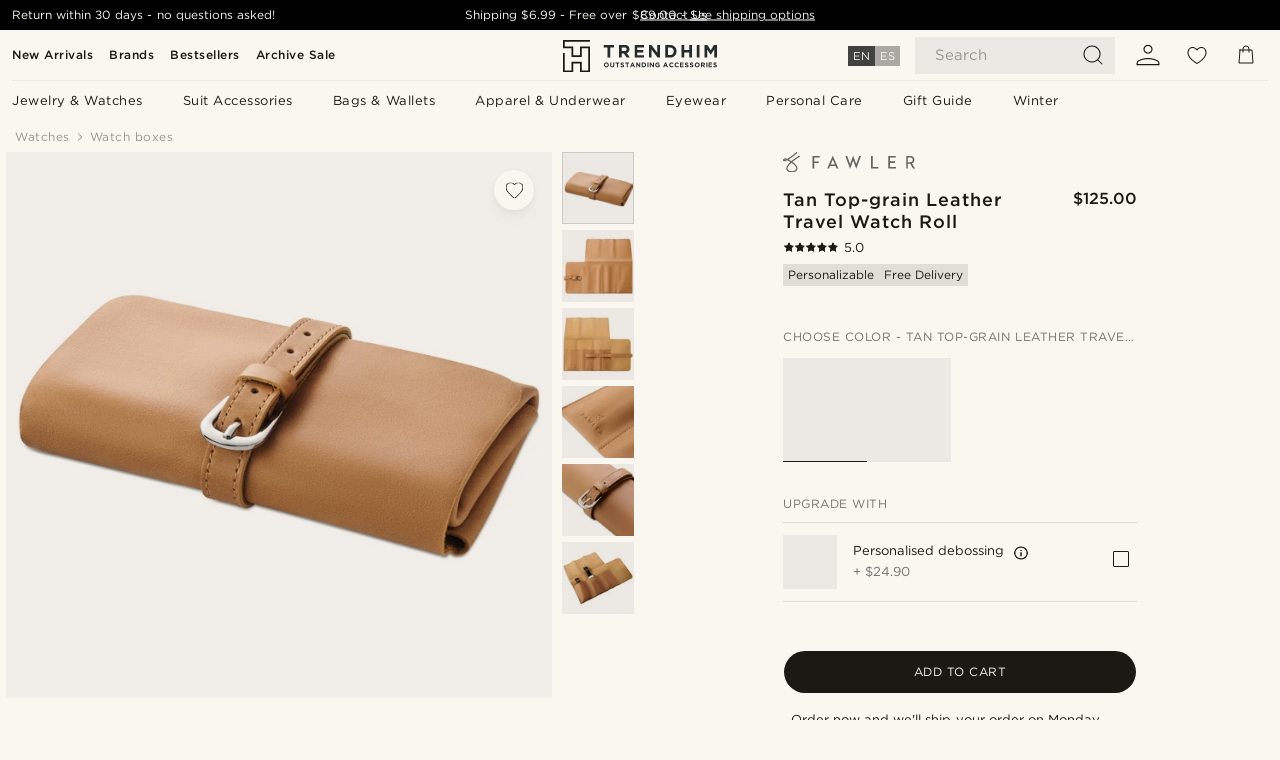

--- FILE ---
content_type: text/html; charset=utf-8
request_url: https://www.google.com/recaptcha/api2/aframe
body_size: 268
content:
<!DOCTYPE HTML><html><head><meta http-equiv="content-type" content="text/html; charset=UTF-8"></head><body><script nonce="0119Uy-WJS7u3Z-EVH0mRA">/** Anti-fraud and anti-abuse applications only. See google.com/recaptcha */ try{var clients={'sodar':'https://pagead2.googlesyndication.com/pagead/sodar?'};window.addEventListener("message",function(a){try{if(a.source===window.parent){var b=JSON.parse(a.data);var c=clients[b['id']];if(c){var d=document.createElement('img');d.src=c+b['params']+'&rc='+(localStorage.getItem("rc::a")?sessionStorage.getItem("rc::b"):"");window.document.body.appendChild(d);sessionStorage.setItem("rc::e",parseInt(sessionStorage.getItem("rc::e")||0)+1);localStorage.setItem("rc::h",'1768730580353');}}}catch(b){}});window.parent.postMessage("_grecaptcha_ready", "*");}catch(b){}</script></body></html>

--- FILE ---
content_type: text/css
request_url: https://www.trendhim.com/_next/static/css/ea42cb78d9948aa4.css
body_size: 6802
content:
.styles_wrapper__C7yXI{width:100%;color:var(--text-color);display:flex;flex-direction:column;justify-content:center;gap:6px;flex-shrink:0}@media(min-width:480px){.styles_wrapper__C7yXI{max-width:340px}}.styles_label__944ek{width:-webkit-fit-content;width:-moz-fit-content;width:fit-content}.styles_title__b7WzA{color:inherit;text-transform:unset;font-weight:600}.styles_text__Elt6D,.styles_text__Elt6D *{color:inherit}.styles_chips__OgnkQ{display:flex;flex-wrap:wrap;gap:6px;color:inherit}.styles_chip__Vo988{color:inherit;align-items:center;justify-content:center;background-color:rgba(21,26,28,.3);border:1px solid rgba(115,113,87,.4);border-radius:24px;display:flex;text-align:center;padding:11px 18px;font-weight:500;white-space:nowrap;-webkit-backdrop-filter:blur(5px);backdrop-filter:blur(5px);text-transform:uppercase;font-size:12px;letter-spacing:.5px;line-height:12px;cursor:pointer;transition:all .5s ease-in-out}.styles_chip__Vo988:hover{-webkit-backdrop-filter:blur(7px);backdrop-filter:blur(7px);background-color:rgba(21,26,28,.32)}.AccordionListBlock_trendhimClubAccordion__uJBPb h2{font-size:26px;font-weight:600;line-height:125%}.AccordionListBlock_trendhimClubAccordion__uJBPb div>label>p{font-weight:700!important;font-size:18px;color:var(--black);font-style:normal;line-height:125%}.AccordionListBlock_trendhimClubFaqSvg__xKQQ6{width:auto;height:24px;position:relative;bottom:-2px;fill:var(--black)}.AccordionListBlock_isInModal__CzVch{flex-direction:row!important;height:auto!important}.styles_activeCampaign__W_msF{display:flex;flex-direction:column;margin-bottom:34px;padding:0 12px;width:100%}@media(min-width:900px){.styles_activeCampaign__W_msF{padding:0;margin-bottom:24px}}.styles_activeCampaign__W_msF div{display:flex}.styles_activeCampaign__W_msF .styles_title__ghNdx{margin-bottom:12px}.styles_activeCampaign__W_msF .styles_title__ghNdx .styles_status__Lc99T{margin-right:6px}.styles_activeCampaign__W_msF .styles_title__ghNdx h1,.styles_activeCampaign__W_msF .styles_title__ghNdx h2,.styles_activeCampaign__W_msF .styles_title__ghNdx h3,.styles_activeCampaign__W_msF .styles_title__ghNdx h4,.styles_activeCampaign__W_msF .styles_title__ghNdx h5,.styles_activeCampaign__W_msF .styles_title__ghNdx h6,.styles_activeCampaign__W_msF .styles_title__ghNdx p{color:var(--neutral-500);font-size:12px;font-style:normal;padding-bottom:0;font-weight:400;line-height:100%;letter-spacing:.5px;text-transform:uppercase}.styles_activeCampaign__W_msF .styles_content__yeFZB{border:1px solid var(--neutral-200)}.styles_activeCampaign__W_msF .styles_content__yeFZB>p{display:flex;min-height:62px;box-sizing:border-box;justify-content:center;align-items:center;gap:10px}@media(min-width:900px){.styles_activeCampaign__W_msF .styles_content__yeFZB>p{min-height:75px}}.styles_activeCampaign__W_msF .styles_content__yeFZB .styles_highlightText__EZQJD{background-color:var(--neutral-100);color:var(--black);font-size:13px;font-style:normal;min-width:84px;word-break:break-word;padding:4px 8px;font-weight:700;line-height:140%;text-align:center}@media(min-width:900px){.styles_activeCampaign__W_msF .styles_content__yeFZB .styles_highlightText__EZQJD{font-size:14px}}.styles_activeCampaign__W_msF .styles_content__yeFZB .styles_description__uAyEQ{display:flex;align-items:center;overflow:hidden;color:var(--neutral-500);text-overflow:ellipsis;font-size:12px;font-style:normal;padding:18px 12px;font-weight:400;line-height:140%}@media(min-width:900px){.styles_activeCampaign__W_msF .styles_content__yeFZB .styles_description__uAyEQ{font-size:13px}}.styles_activeCampaign__W_msF .styles_content__yeFZB .styles_description__uAyEQ :last-child{padding-bottom:0}.CategoryListBlock_categoryListBlock__Y3aW9{display:flex;flex-direction:column;width:100%;padding-top:30px;margin-bottom:30px;background:var(--neutral-200)}@media(min-width:1024px){.CategoryListBlock_categoryListBlock__Y3aW9{padding-top:50px;padding-bottom:20px}}.CategoryListBlock_categoryListBlockRedesign__6yc3X{padding:60px 18px}.CategoryListBlock_categoryListBlockRedesign__6yc3X h1,.CategoryListBlock_categoryListBlockRedesign__6yc3X h2,.CategoryListBlock_categoryListBlockRedesign__6yc3X h3,.CategoryListBlock_categoryListBlockRedesign__6yc3X h4,.CategoryListBlock_categoryListBlockRedesign__6yc3X h5{font-size:26px;font-weight:700;line-height:125%}.styles_clubSignup__a7_i4{position:relative;width:100%;height:-webkit-max-content;height:max-content;bottom:0;margin-bottom:0;padding:0;display:flex;flex-direction:column!important;gap:0}@media(min-width:1024px){.styles_clubSignup__a7_i4{gap:24px}}.styles_clubSignup__a7_i4 span{display:flex!important;flex-direction:column!important;gap:12px!important}.styles_clubSignup__a7_i4 p{padding-bottom:0;color:var(--white)}.styles_clubSignup__a7_i4 p *{color:var(--white)}.Title_titleWrapper__84Ts7 h1,.Title_titleWrapper__84Ts7 h2,.Title_titleWrapper__84Ts7 h3,.Title_titleWrapper__84Ts7 h4{color:var(--neutral-800);word-wrap:break-word}.Title_titleWrapper__84Ts7.Title_bold__6peuF h1,.Title_titleWrapper__84Ts7.Title_bold__6peuF h2,.Title_titleWrapper__84Ts7.Title_bold__6peuF h3,.Title_titleWrapper__84Ts7.Title_bold__6peuF h4{font-weight:700}.Title_titleWrapper__84Ts7 h4{letter-spacing:.5px;margin:20px 0 0;font-size:1.25rem;line-height:1.2;padding:0 0 10px;text-align:center;text-transform:uppercase}.Title_titleWrapper__84Ts7 .Title_subtitle__95YNn{color:var(--neutral);line-height:1.4}.LeadMagnetSuccess_leadMagnetSuccess__JTnNO{text-align:center}.LeadMagnetSuccess_leadMagnetSuccess__JTnNO h1{font-weight:400;margin-bottom:15px}.LeadMagnetSuccess_leadMagnetSuccess__JTnNO .LeadMagnetSuccess_thumbsIcon__qxlrl{display:inline-block;margin-bottom:10px}.LeadMagnetSuccess_leadMagnetSuccess__JTnNO .LeadMagnetSuccess_successMsg__GvYNm{font-size:1.25rem;margin-bottom:15px}.Image_imageWrapper__3cwUV{width:100%;display:flex;flex-direction:column;align-items:center}.Image_imageWrapper__3cwUV a{color:var(--primary);text-decoration:underline}.Image_imageWrapper__3cwUV a:hover{color:var(--primary-700)}.Info_brand__M3FBt{line-height:15px;max-height:36px;height:auto;max-width:132px;min-width:75px;width:auto;display:none}.Info_brand__M3FBt img{display:inline-block;max-height:inherit;width:auto;height:inherit;max-width:inherit;vertical-align:top;opacity:.75}@media(min-width:900px){.Info_brand__M3FBt{display:block}}.Info_outOfStock__35Xlk{margin-bottom:20px}.Info_rating__4JsCk{margin-bottom:10px}.Info_chips__Lkmd_{position:static!important}.Info_mobileIndented__MQBqi{padding:0 12px}@media(min-width:900px){.Info_mobileIndented__MQBqi{padding:0}}.Info_accordions__hUFb5{border-bottom:1px solid var(--neutral-200)}.Info_addToCartWrapper__Y1gCg{padding:0 10px;align-self:center}@media(min-width:900px){.Info_addToCartWrapper__Y1gCg{padding:0}}.Info_addToCartWrapper__Y1gCg.Info_sizeSelector__QQVXT .Info_sizeSelectorButton__fTk0e{border-top-left-radius:6px;border-bottom-left-radius:6px}.Info_addToCartWrapper__Y1gCg.Info_sizeSelector__QQVXT .Info_buyButton__22Oab{border-top-right-radius:6px;border-bottom-right-radius:6px}.Info_addToCartWrapper__Y1gCg:not(.Info_sizeSelector__QQVXT) .Info_buyButton__22Oab{border-radius:6px}.Video_loading__DdGO8{position:absolute;top:0;left:0;width:100%;height:100%;z-index:1;background-color:var(--neutral-200);display:flex;justify-content:center;align-items:center}.Video_loading__DdGO8:after{--progressRootBorderWidth:3px;--progressRootSize:100px;--progressRootColor:#ccc;content:"";display:block;border-width:var(--progressRootBorderWidth);border-style:solid;border-top-color:rgba(0,0,0,0);border-left-color:var(--progressRootColor);border-right-color:var(--progressRootColor);border-bottom-color:var(--progressRootColor);width:var(--progressRootSize);height:var(--progressRootSize);border-radius:50%;animation:Video_loading__DdGO8 .75s linear infinite}.Video_productNames__IgiD0{padding-bottom:5px;color:var(--neutral);font-size:12px;padding-right:5px;padding-left:5px}@media(min-width:768px){.Video_productNames__IgiD0{padding-right:20px;padding-left:20px}}.Video_videoWrapper__62i9_{position:relative;width:100%;margin-bottom:15px}@media(min-width:480px){.Video_videoWrapper__62i9_{margin-bottom:20px}}.Video_videoWrapper__62i9_ a{color:var(--primary);text-decoration:underline}.Video_videoWrapper__62i9_ iframe{position:absolute;top:0;left:0;width:100%;height:100%}.Video_videoWrapper__62i9_ .Video_innerPadding__DI3cU{position:relative;padding-bottom:56.25%}.Video_videoWrapper__62i9_ .Video_videoWrapOuter__vIF0U{background-color:var(--neutral-200)}.Video_videoWrapper__62i9_ .Video_desktop__C1jg5{display:none!important}@media(min-width:768px){.Video_videoWrapper__62i9_ .Video_desktop__C1jg5{display:block!important}.Video_videoWrapper__62i9_ .Video_mobile__SuJNs{display:none!important}}.Video_videoWrapper__62i9_.Video_column__FZnTT{max-width:750px}.Video_videoWrapper__62i9_.Video_fullWidth__RzPwU{max-width:1200px;width:100%}.Video_videoWrapper__62i9_.Video_fullWidth__RzPwU .Video_imageCaptions__tMPmM,.Video_videoWrapper__62i9_.Video_fullWidth__RzPwU .Video_productNames__IgiD0{margin:0 auto;max-width:750px}.Video_videoWrapper__62i9_.Video_isInjection__VoJnV,.Video_videoWrapper__62i9_.Video_isInjection__VoJnV *{height:100%;width:auto}.Video_videoWrapper__62i9_ .Video_fullScreen__laViU .Video_videoWrapOuter__vIF0U,.Video_videoWrapper__62i9_.Video_fillContainer__s__h4 .Video_videoWrapOuter__vIF0U{position:relative;overflow:hidden}.Video_videoWrapper__62i9_ .Video_fullScreen__laViU .Video_videoWrapOuter__vIF0U.Video_top__p4FX_ .Video_videoWrapInner__pbBV2,.Video_videoWrapper__62i9_.Video_fillContainer__s__h4 .Video_videoWrapOuter__vIF0U.Video_top__p4FX_ .Video_videoWrapInner__pbBV2{position:absolute;top:0;left:0}.Video_videoWrapper__62i9_ .Video_fullScreen__laViU .Video_videoWrapOuter__vIF0U.Video_bottom__o1pes .Video_videoWrapInner__pbBV2,.Video_videoWrapper__62i9_.Video_fillContainer__s__h4 .Video_videoWrapOuter__vIF0U.Video_bottom__o1pes .Video_videoWrapInner__pbBV2{position:absolute;bottom:0;left:0}.Video_videoWrapper__62i9_ .Video_fullScreen__laViU .Video_videoWrapOuter__vIF0U.Video_center__Z9g8H,.Video_videoWrapper__62i9_.Video_fillContainer__s__h4 .Video_videoWrapOuter__vIF0U.Video_center__Z9g8H{display:flex;justify-content:center;align-items:center}.Video_videoWrapper__62i9_.Video_fillContainer__s__h4 .Video_videoWrapOuter__vIF0U .Video_videoWrapInner__pbBV2{width:100%!important;height:100%!important}.Video_videoWrapper__62i9_.Video_fullScreen__laViU .Video_videoWrapOuter__vIF0U .Video_videoWrapInner__pbBV2{width:inherit!important;height:inherit!important}.Video_videoWrapper__62i9_.Video_fullScreen__laViU .Video_imageCaption__qhCOP,.Video_videoWrapper__62i9_.Video_fullScreen__laViU .Video_productNames__IgiD0{margin:0 auto;max-width:750px}.Video_videoInfo__z2twJ{margin-top:-1px;padding-top:5px;width:100%;text-align:center;font-size:15px}.Video_videoInfo__z2twJ.Video_withCaption__1XvAN{background-color:var(--neutral-200)}.Video_videoInfo__z2twJ .Video_videoCaption__CdEzo{padding-top:5px;color:var(--neutral);padding-right:5px;padding-left:5px}@media(min-width:768px){.Video_videoInfo__z2twJ .Video_videoCaption__CdEzo{padding-right:0;padding-left:0}}@keyframes Video_loading__DdGO8{to{transform:rotate(1turn)}}.Horizontal_exitZoom__QwXkh{display:flex;position:fixed;top:6px;right:56px;margin-top:4px;z-index:1001;cursor:pointer;background-color:var(--white);filter:opacity(.75);border-radius:24px;padding:8.5px 8px 9px;box-shadow:2px 2px 5px rgba(0,0,0,.15);margin-left:8px;border:none}.Horizontal_exitZoom__QwXkh:hover{filter:opacity(1)}.Horizontal_horizontalSliderRoot__M6ULV{position:relative;overflow:hidden;max-height:586px;width:100%;opacity:1;transform:none}.Horizontal_horizontalSliderRoot__M6ULV.Horizontal_autoHeight__CILTs{max-height:unset}.Horizontal_horizontalSliderRoot__M6ULV.Horizontal_fullscreen__LUT5y{width:100vw;height:100vh;height:-webkit-fill-available;background:var(--white);position:fixed;z-index:9000;top:0;bottom:0;left:0;right:0;max-height:unset}.Horizontal_horizontalSliderRoot__M6ULV.Horizontal_swipe__P_9IQ{animation:Horizontal_slide-up-opacity__kce2t cubic-bezier(.4,0,.2,1) forwards;animation-duration:.5s}@keyframes Horizontal_slide-up-opacity__kce2t{0%{transform:translateY(0);opacity:1}to{transform:translateY(-100%);opacity:0}}.Horizontal_closeButton__YMiLJ{border:none;margin:0;overflow:visible;color:inherit;font:inherit;line-height:normal;-webkit-font-smoothing:inherit;-moz-osx-font-smoothing:inherit;-webkit-appearance:none;position:absolute;top:10px;right:10px;background-color:var(--white);filter:opacity(.75);border-radius:24px;padding:13px;height:40px;width:40px;box-shadow:2px 2px 5px rgba(0,0,0,.15)}.Horizontal_closeButton__YMiLJ:hover{filter:opacity(1)}.Horizontal_closeButton__YMiLJ>svg{width:14px;height:14px}.Horizontal_closeButton__YMiLJ>svg:hover{transform:scale(1.2);transition-duration:.05s}.Horizontal_zoomWrapper__VlOfE{z-index:1;position:absolute;right:0;padding:8px 7px;bottom:0}.Horizontal_zoomWrapper__VlOfE.Horizontal_bottom__nvuh_{bottom:50px}.Horizontal_zoomWrapper__VlOfE .Horizontal_zoomInButton__1k_ZC{border:none;margin:0;width:auto;overflow:visible;color:inherit;font:inherit;line-height:normal;-webkit-font-smoothing:inherit;-moz-osx-font-smoothing:inherit;-webkit-appearance:none;position:absolute;right:5px;bottom:0;background:rgba(0,0,0,0);padding:10px}.Horizontal_zoomWrapper__VlOfE .Horizontal_zoomInButton__1k_ZC>svg{fill:var(--neutral);width:24px;height:24px;vertical-align:bottom}@media(min-width:900px){.Horizontal_zoomWrapper__VlOfE .Horizontal_zoomInButton__1k_ZC{padding:7px;bottom:5px}}.SliderControls_button__vR85E{position:absolute;top:50%;transform:translateY(-50%);padding:15px;border:none;background:none}@media(min-width:900px){.SliderControls_button__vR85E{display:none}}.SliderControls_button__vR85E.SliderControls_next__8hgIj{right:6px}.SliderControls_button__vR85E.SliderControls_prev__AlBqZ{left:6px}.SliderControls_button__vR85E.SliderControls_fullscreen__wQB3X{position:fixed;z-index:9010}.SliderControls_icon__Do4Va{width:14px;height:14px;display:block;fill:var(--neutral-400)}.SliderProgress_progress__JYRv4{display:flex;position:absolute;left:0;bottom:0;right:0}.SliderProgress_progress__JYRv4.SliderProgress_fullscreen__IVbkY{position:fixed;z-index:9010}@media(min-width:900px){.SliderProgress_progress__JYRv4{display:none}}.SliderProgress_progressItem__snpo9{opacity:0;transition:opacity .3s;background:var(--neutral-400);height:2px;flex:1 1}.SliderProgress_progressItem__snpo9.SliderProgress_active__Rnw_c{opacity:1}.SliderOverlay_actions__AiviC{position:absolute;bottom:18px;right:18px;display:flex;flex-direction:column}@media(min-width:900px){.SliderOverlay_actions__AiviC{top:18px;bottom:auto}}.SliderOverlay_actions__AiviC.SliderOverlay_hidden__7SGiM{opacity:0;pointer-events:none}@media(min-width:900px){.SliderOverlay_actions__AiviC.SliderOverlay_hidden__7SGiM{opacity:1;pointer-events:all}}.SliderOverlay_action__Crg8c{width:40px;height:40px;margin-top:6px;border-radius:50%;background:var(--white);border:none;display:flex;justify-content:center;align-items:center;cursor:pointer;filter:drop-shadow(0 1px 2px rgba(177,176,170,.1)) drop-shadow(0 4px 4px rgba(177,176,170,.09)) drop-shadow(0 9px 5px rgba(177,176,170,.05)) drop-shadow(0 16px 6px rgba(177,176,170,.01)) drop-shadow(0 25px 7px rgba(177,176,170,0))}.SliderOverlay_action__Crg8c:first-child{margin-top:0}.SliderOverlay_action__Crg8c svg{width:17px;height:17px;display:block;fill:var(--black)}@media(min-width:900px){.SliderOverlay_action__Crg8c.SliderOverlay_play__u7Aop{display:none}}.SliderOverlay_action__Crg8c.SliderOverlay_play__u7Aop svg{margin-left:3px}.SliderOverlay_action__Crg8c>.SliderOverlay_wishlistButton__fOs3V{--neutral-700:var(--black)}.SliderOverlay_action__Crg8c>.SliderOverlay_wishlistButton__fOs3V>div>svg{stroke-width:2rem;margin-top:1px;width:17px;height:17px}.SliderOverlay_brand__03B1n{position:absolute;top:18px;right:18px;max-height:36px;height:auto;max-width:132px;min-width:75px;width:auto;line-height:13px;display:flex;justify-content:flex-end}@media(min-width:900px){.SliderOverlay_brand__03B1n{display:block}}.SliderOverlay_brand__03B1n img{display:inline-block;max-height:inherit;width:auto;height:inherit;max-width:inherit;opacity:.75;vertical-align:top}@media(min-width:900px){.SliderOverlay_brand__03B1n img{width:inherit}.SliderOverlay_brand__03B1n{display:none}}.VerticalSlider_button__C58Qw{display:flex;align-items:center;justify-content:center;background:rgba(236,235,227,.3);border:none;width:100%;height:27px;opacity:.9;position:absolute;z-index:1;-webkit-backdrop-filter:blur(2px);backdrop-filter:blur(2px)}.VerticalSlider_button__C58Qw svg{width:15px;height:unset;transform:rotate(90deg)}.VerticalSlider_button__C58Qw.VerticalSlider_up__sNGQM{top:0}.VerticalSlider_button__C58Qw.VerticalSlider_up__sNGQM svg{transform:rotate(-90deg)}.VerticalSlider_button__C58Qw.VerticalSlider_down__1wgSR{bottom:0}.VerticalSlider_button__C58Qw:disabled{opacity:0}.VerticalSlider_wrapper__8HxnT{display:none;position:absolute;right:0;top:0;bottom:0;width:72px;overflow:hidden}@media(min-width:900px){.VerticalSlider_wrapper__8HxnT{display:block}}.VerticalSlider_wrapper__8HxnT.VerticalSlider_fullscreen__Qz1bK{position:fixed;left:6px;top:6px;right:auto;z-index:9010}.VerticalSlider_wrapper__8HxnT.VerticalSlider_fullscreen__Qz1bK .VerticalSlider_thumbnail__o_1ap{background-color:var(--neutral-200)}.VerticalSlider_video___gcp8 img{mix-blend-mode:multiply}.VerticalSlider_video___gcp8 path{fill:var(--white)}.VerticalSlider_thumbnail__o_1ap{width:72px;height:72px;overflow:hidden;border:none;margin-bottom:6px;position:relative;background-color:var(--neutral-100)}.VerticalSlider_thumbnail__o_1ap *>img{mix-blend-mode:multiply}.VerticalSlider_thumbnail__o_1ap.VerticalSlider_active__uhLQ0{border:1px solid var(--neutral-300)}.VerticalSlider_thumbnail__o_1ap.VerticalSlider_active__uhLQ0:after{content:"";position:absolute;inset:0;border:1px solid var(--white)}.VerticalSlider_thumbnail__o_1ap:last-child{margin-bottom:0}.VerticalSlider_track__Ysg2U{transition:transform .45s cubic-bezier(.215,.61,.355,1)}.ProductSliders_wrapper__GeUpw{position:relative;background:var(--white);top:unset;gap:0;grid-gap:0}@media(min-width:900px){.ProductSliders_wrapper__GeUpw{padding-right:82px}}.ProductSliders_wrapper__GeUpw.ProductSliders_fullscreen__XEjXT{z-index:1000}.ProductSliders_slider__c44mi{position:relative}.ProductSliders_horizontal__ofoZo{max-height:unset;-webkit-user-select:none;user-select:none}.ProductSliders_horizontal__ofoZo ul li button{border-radius:24px!important;margin:0 0 0 6px;box-shadow:2px 2px 5px rgba(0,0,0,.15);background:var(--white)!important;padding:6px;height:42px;width:42px;box-sizing:border-box}.ProductSliders_horizontal__ofoZo ul li button svg{height:18px;width:18px}@media(min-width:900px){.ProductSliders_horizontal__ofoZo>div{display:none}}.ProductSliders_vertical__HpSaY{position:relative}.ProductSliders_vertical__HpSaY ul>li>span{background:none;border:1px solid var(--neutral-300);height:auto;inset:0}.ProductSliders_vertical__HpSaY ul>li>span:after{content:"";position:absolute;inset:0;border:1px solid var(--white)}.ProductSliders_vertical__HpSaY>button{position:absolute;opacity:1;transition:opacity .3s}.ProductSliders_vertical__HpSaY>button:disabled{opacity:0}.ProductSliders_vertical__HpSaY>button:first-child{top:0}.ProductSliders_vertical__HpSaY>button:last-child{bottom:0}.MediaGalleryBanner_mediaGalleryBanner__A_CK3{margin-bottom:5px;max-height:146px;overflow:hidden}@media(min-width:768px){.MediaGalleryBanner_mediaGalleryBanner__A_CK3{max-height:177px}}.MediaGalleryBanner_mediaGalleryBanner__A_CK3 img{max-height:inherit;object-fit:cover;object-position:left center}.MediaGalleryBanner_mediaGalleryBanner__A_CK3 .MediaGalleryBanner_pointer__OvUhh{cursor:pointer}.MediaGalleryBanner_mediaGalleryBanner__A_CK3 button{all:unset;max-height:inherit;width:100%}.MediaGalleryBanner_mediaGalleryBanner__A_CK3 div,.MediaGalleryBanner_mediaGalleryBanner__A_CK3 picture,.MediaGalleryBanner_mediaGalleryBanner__A_CK3 span{margin:0;max-height:inherit}.MediaGalleryBannerCard_mediaGalleryBannerCard__qds2s{min-width:165px;max-height:404px;height:100%;cursor:unset}@media(min-width:480px){.MediaGalleryBannerCard_mediaGalleryBannerCard__qds2s,.MediaGalleryBannerCard_mediaGalleryBannerCard__qds2s *{min-width:192px}}.MediaGalleryBannerCard_mediaGalleryBannerCard__qds2s .MediaGalleryBannerCard_modalButton__5VDoK{all:unset;height:100%;width:100%}.MediaGalleryBannerCard_mediaGalleryBannerCard__qds2s .MediaGalleryBannerCard_modalButton__5VDoK>*,.MediaGalleryBannerCard_mediaGalleryBannerCard__qds2s>*{height:100%;width:100%}.MediaGalleryBannerCard_mediaGalleryBannerCard__qds2s .MediaGalleryBannerCard_pointer__yIfg4{cursor:pointer}.MediaGalleryBannerCard_mediaGalleryBannerCard__qds2s img{object-fit:cover;transition:all .5s cubic-bezier(.215,.61,.355,1)}.MediaGalleryBannerCard_mediaGalleryBannerCard__qds2s img:hover{transform:scale(1.05)}.MediaGalleryBannerCard_mediaGalleryBannerCard__qds2s div,.MediaGalleryBannerCard_mediaGalleryBannerCard__qds2s picture,.MediaGalleryBannerCard_mediaGalleryBannerCard__qds2s span{margin:0;max-height:inherit;height:100%}.MediaGalleryBannerBlock_mediaGalleryBannerBlock__Pvgrj{height:100%;margin-bottom:15px;padding:0 10px;width:min(100%,1200px)}@media(min-width:1200px){.MediaGalleryBannerBlock_mediaGalleryBannerBlock__Pvgrj{padding:0}}@media(min-width:480px){.MediaGalleryBannerBlock_mediaGalleryBannerBlock__Pvgrj{margin-bottom:20px}}.MediaGalleryBannerBlock_mediaGalleryBannerBlock__Pvgrj>*{height:100%;display:flex;flex-direction:column;justify-content:center}.MediaGalleryBannerBlock_mediaGalleryBannerBlock__Pvgrj.MediaGalleryBannerBlock_fullWidth__uCeOW{width:100vw}.MediaGalleryBannerBlock_mediaGalleryBannerBlock__Pvgrj.MediaGalleryBannerBlock_fullWidth__uCeOW .MediaGalleryBannerBlock_progressCarousel__uC_Ug{margin:5px}@media(min-width:768px){.MediaGalleryBannerBlock_mediaGalleryBannerBlock__Pvgrj .MediaGalleryBannerBlock_progressCarousel__uC_Ug{display:none}}.MediaGalleryBannerBlock_mediaGalleryBannerBlock__Pvgrj .MediaGalleryBannerBlock_horizontalCarousel__KBJlg{grid-auto-columns:165px}@media(min-width:480px){.MediaGalleryBannerBlock_mediaGalleryBannerBlock__Pvgrj .MediaGalleryBannerBlock_horizontalCarousel__KBJlg{grid-auto-columns:192px}}@media(min-width:768px){.MediaGalleryBannerBlock_mediaGalleryBannerBlock__Pvgrj .MediaGalleryBannerBlock_horizontalCarousel__KBJlg{grid-auto-columns:minmax(calc(25% - 3.75px),25%)}}.MediaGalleryBannerBlock_mediaGalleryBannerBlock__Pvgrj .MediaGalleryBannerBlock_horizontalCarousel__KBJlg.MediaGalleryBannerBlock_zigzag__wznMW{display:grid;grid-template-rows:1fr 1fr}.MediaGalleryBannerBlock_mediaGalleryBannerBlock__Pvgrj .MediaGalleryBannerBlock_horizontalCarousel__KBJlg.MediaGalleryBannerBlock_zigzag__wznMW>:nth-child(2n){margin-left:50%}.MediaGalleryBannerBlock_mediaGalleryBannerBlock__Pvgrj .MediaGalleryBannerBlock_horizontalCarousel__KBJlg .MediaGalleryBannerBlock_progressCarousel__uC_Ug{display:none;margin:5px 0;max-width:1200px!important}.MediaGalleryBannerBlock_mediaGalleryBannerBlock__Pvgrj .MediaGalleryBannerBlock_horizontalCarousel__KBJlg .MediaGalleryBannerBlock_cardImage__pCQB6{width:100%;height:-webkit-max-content;height:max-content}.MediaGalleryCard_mediaGalleryCardWrapper__Am4AS{display:flex;flex-direction:column;width:270px;height:100%}@media(min-width:768px){.MediaGalleryCard_mediaGalleryCardWrapper__Am4AS{width:255px}}@media(min-width:1024px){.MediaGalleryCard_mediaGalleryCardWrapper__Am4AS{width:310px}}.MediaGalleryCard_mediaGalleryImageWrapper__ZTR8_{overflow:hidden;position:relative;flex-shrink:0;height:100%;max-height:270px;border-radius:4px}@media(min-width:768px){.MediaGalleryCard_mediaGalleryImageWrapper__ZTR8_{max-height:255px}}@media(min-width:1024px){.MediaGalleryCard_mediaGalleryImageWrapper__ZTR8_{max-height:310px}}.MediaGalleryCard_mediaGalleryImageWrapper__ZTR8_.MediaGalleryCard_hasPointer__7kTvv{cursor:pointer}@media(hover:hover)and (pointer:fine){.MediaGalleryCard_mediaGalleryImageWrapper__ZTR8_.MediaGalleryCard_hasPointer__7kTvv:hover{opacity:.8}}.MediaGalleryCard_mediaGalleryCardImage__aOR0r{height:100%}.MediaGalleryCard_mediaGalleryCardImage__aOR0r>span{height:100%;width:100%}.MediaGalleryCard_mediaGalleryCardImage__aOR0r .videoWrapper{position:relative;height:100%}.MediaGalleryCard_mediaGalleryCardSoMe__UY5mu{position:absolute;bottom:0;left:0;padding:10px 12px;display:flex;align-items:center;color:var(--white);font-size:11px;pointer-events:none}.MediaGalleryCard_mediaGalleryCardSoMeIcon__2YXq5{width:14px;height:14px;margin-right:6px}.MediaGalleryCard_mediaGalleryProduct__xZpWg{text-align:center;padding-top:13px;padding-bottom:13px;font-size:12px;flex-grow:1;display:flex;flex-direction:column;justify-content:space-between}.MediaGalleryCard_mediaGalleryProductTitle__7qhNS{color:var(--neutral-800);text-transform:uppercase;margin-bottom:10px;letter-spacing:1px;font-weight:700;-webkit-box-orient:vertical;-webkit-line-clamp:2;display:-webkit-box;overflow:hidden}.MediaGalleryCard_mediaGalleryProductPrice__Zz2SF{color:var(--neutral);padding-bottom:13px}.MediaGalleryCard_mediaGalleryBuyButton__5ymO6{margin-bottom:1px}.MediaGalleryDefaultBlock_mediaGalleryBannerBlock__q8Ucu{width:100%;height:100%}.MediaGalleryDefaultBlock_mediaGalleryBannerBlock__q8Ucu a{height:100%}.MediaGalleryDefaultBlock_mediaGalleryBannerBlock__q8Ucu .MediaGalleryDefaultBlock_progressCarousel__r_ieN{max-width:580px!important}.MediaGalleryDefaultBlock_mediaGalleryBannerBlock__q8Ucu.MediaGalleryDefaultBlock_fullWidth__dIPUT{width:100%}.MediaGalleryDefaultBlock_mediaGalleryBannerBlock__q8Ucu.MediaGalleryDefaultBlock_fullWidth__dIPUT .MediaGalleryDefaultBlock_progressCarousel__r_ieN{margin:5px}.MediaGalleryDefaultBlock_mediaGalleryBannerBlock__q8Ucu .MediaGalleryDefaultBlock_carousel__6toS1{height:100%;justify-content:center;display:grid;grid-auto-flow:row;grid-template-rows:1fr -webkit-min-content;grid-template-rows:1fr min-content}.MediaGalleryDefaultBlock_mediaGalleryBannerBlock__q8Ucu .MediaGalleryDefaultBlock_horizontalCarousel__0sXkI{grid-auto-columns:270px}@media(min-width:768px){.MediaGalleryDefaultBlock_mediaGalleryBannerBlock__q8Ucu .MediaGalleryDefaultBlock_horizontalCarousel__0sXkI{grid-auto-columns:255px}}@media(min-width:1024px){.MediaGalleryDefaultBlock_mediaGalleryBannerBlock__q8Ucu .MediaGalleryDefaultBlock_horizontalCarousel__0sXkI{grid-auto-columns:310px}}.MediaGalleryDefaultBlock_mediaGalleryBannerBlock__q8Ucu .MediaGalleryDefaultBlock_horizontalCarousel__0sXkI.MediaGalleryDefaultBlock_carouselFullWidth__eQUfT{scroll-padding-left:10px;padding-left:10px}.MediaGalleryDefaultBlock_mediaGalleryBannerBlock__q8Ucu .MediaGalleryDefaultBlock_horizontalCarousel__0sXkI.MediaGalleryDefaultBlock_zigzag__WtIa7{display:grid;grid-template-rows:1fr 1fr;gap:10px!important}.MediaGalleryDefaultBlock_mediaGalleryBannerBlock__q8Ucu .MediaGalleryDefaultBlock_horizontalCarousel__0sXkI.MediaGalleryDefaultBlock_zigzag__WtIa7>:nth-child(2n){margin-left:50%}.MediaGalleryDefaultBlock_mediaGalleryBannerBlock__q8Ucu.MediaGalleryDefaultBlock_injected___oX3A{margin-top:10px}.MediaGalleryDefaultBlock_mediaGalleryBannerBlock__q8Ucu.MediaGalleryDefaultBlock_injected___oX3A div{height:100%;max-height:unset}.MediaGalleryDefaultBlock_mediaGalleryBannerBlock__q8Ucu.MediaGalleryDefaultBlock_injected___oX3A .MediaGalleryDefaultBlock_carousel__6toS1{height:100%;width:100%;justify-content:flex-start;display:grid;grid-auto-flow:row;grid-template-columns:1fr;grid-template-rows:calc(100% - 50px) 50px}.MediaGalleryDefaultBlock_mediaGalleryBannerBlock__q8Ucu.MediaGalleryDefaultBlock_injected___oX3A img{object-fit:contain}.MediaGalleryDefaultBlock_mediaGalleryBannerBlock__q8Ucu.MediaGalleryDefaultBlock_injected___oX3A .MediaGalleryDefaultBlock_buttonsCarouselClass__VTWr1{width:100%}.MediaGalleryDefaultBlock_mediaGalleryBannerBlock__q8Ucu.MediaGalleryDefaultBlock_injected___oX3A .MediaGalleryDefaultBlock_horizontalCarousel__0sXkI{height:100%!important;padding:0;grid-auto-columns:71.4285714286%}.MediaGalleryDefaultBlock_mediaGalleryBannerBlock__q8Ucu.MediaGalleryDefaultBlock_injected___oX3A .MediaGalleryDefaultBlock_horizontalCarousel__0sXkI div{height:100%!important}.MediaGalleryDefaultBlock_mediaGalleryBannerBlock__q8Ucu.MediaGalleryDefaultBlock_injected___oX3A .MediaGalleryDefaultBlock_horizontalCarousel__0sXkI a,.MediaGalleryDefaultBlock_mediaGalleryBannerBlock__q8Ucu.MediaGalleryDefaultBlock_injected___oX3A .MediaGalleryDefaultBlock_horizontalCarousel__0sXkI div,.MediaGalleryDefaultBlock_mediaGalleryBannerBlock__q8Ucu.MediaGalleryDefaultBlock_injected___oX3A .MediaGalleryDefaultBlock_horizontalCarousel__0sXkI span{width:100%!important}@media(min-width:480px){.MediaGalleryDefaultBlock_mediaGalleryBannerBlock__q8Ucu.MediaGalleryDefaultBlock_injected___oX3A .MediaGalleryDefaultBlock_horizontalCarousel__0sXkI{grid-auto-columns:58.8235294118%}}@media(min-width:768px){.MediaGalleryDefaultBlock_mediaGalleryBannerBlock__q8Ucu.MediaGalleryDefaultBlock_injected___oX3A .MediaGalleryDefaultBlock_horizontalCarousel__0sXkI{grid-auto-columns:37.037037037%}}@media(min-width:1024px){.MediaGalleryDefaultBlock_mediaGalleryBannerBlock__q8Ucu.MediaGalleryDefaultBlock_injected___oX3A .MediaGalleryDefaultBlock_horizontalCarousel__0sXkI{grid-auto-columns:58.8235294118%}}@media(min-width:1200px){.MediaGalleryDefaultBlock_mediaGalleryBannerBlock__q8Ucu.MediaGalleryDefaultBlock_injected___oX3A .MediaGalleryDefaultBlock_horizontalCarousel__0sXkI{grid-auto-columns:40%}}@media(min-width:2000px){.MediaGalleryDefaultBlock_mediaGalleryBannerBlock__q8Ucu.MediaGalleryDefaultBlock_injected___oX3A .MediaGalleryDefaultBlock_horizontalCarousel__0sXkI{grid-auto-columns:30.7692307692%}}.ProductSliderBlock_slider__w8Znr{padding:0}.ProductSliderBlock_productSlider__B9DHD{max-width:2500px}.ProductSliderBlock_productSlider__B9DHD h4{margin:0}@media(min-width:1024px){.ProductSliderBlock_productSlider__B9DHD h4{text-align:left}}.TileCard_card__9MRK6{position:relative}.TileCard_card__9MRK6 img{aspect-ratio:1/1;width:100%;height:100%;object-fit:cover}.TileCard_card__9MRK6 p{color:var(--tile-text-color,var(--black));padding:0}.TileCard_card__9MRK6 p *{color:inherit}.TileCard_card__9MRK6:hover .TileCard_button___ma8M{-webkit-backdrop-filter:blur(7px);backdrop-filter:blur(7px);background:rgba(21,26,28,.32)}.TileCard_card__9MRK6:hover.TileCard_spot__aa50u .TileCard_title__uAQ_k{text-decoration:underline}.TileCard_card__9MRK6.TileCard_portrait__eDvh_ img{aspect-ratio:3/4}.TileCard_card__9MRK6.TileCard_portrait__eDvh_:not(.TileCard_spot__aa50u) img{width:300px}@media(min-width:480px){.TileCard_card__9MRK6.TileCard_portrait__eDvh_:not(.TileCard_spot__aa50u) img{width:370px}}.TileCard_card__9MRK6.TileCard_square__m4qgx img{aspect-ratio:1/1}.TileCard_card__9MRK6.TileCard_square__m4qgx:not(.TileCard_spot__aa50u) img{width:300px;height:300px}@media(min-width:480px){.TileCard_card__9MRK6.TileCard_square__m4qgx:not(.TileCard_spot__aa50u) img{width:370px;height:370px}}.TileCard_card__9MRK6:is(.TileCard_navigation___XZRv).TileCard_portrait__eDvh_ img{width:234px}.TileCard_card__9MRK6:is(.TileCard_navigation___XZRv).TileCard_square__m4qgx img{height:234px;width:234px}.TileCard_card__9MRK6.TileCard_half__Imdt_{aspect-ratio:1/1}.TileCard_card__9MRK6.TileCard_half__Imdt_:not(.TileCard_spot__aa50u) img{height:100%;width:100%;min-width:300px}.TileCard_card__9MRK6.TileCard_tiny__6KjGt.TileCard_spot__aa50u{min-height:unset;padding:20px 10px}.TileCard_card__9MRK6.TileCard_tiny__6KjGt.TileCard_spot__aa50u img{width:60px;height:60px}.TileCard_card__9MRK6.TileCard_tiny__6KjGt:not(.TileCard_spot__aa50u) img{width:80px}.TileCard_card__9MRK6.TileCard_background-left-aligned__AIgAt .TileCard_content__hb0P1,.TileCard_card__9MRK6.TileCard_background__y6sLn .TileCard_content__hb0P1{position:absolute;top:0;left:0;width:100%;height:100%;display:flex;gap:6px;flex-direction:column;align-items:center;justify-content:center;padding:12px;z-index:1}.TileCard_card__9MRK6.TileCard_background-left-aligned__AIgAt .TileCard_content__hb0P1.TileCard_withText__KljcY,.TileCard_card__9MRK6.TileCard_background__y6sLn .TileCard_content__hb0P1.TileCard_withText__KljcY{background:rgba(0,0,0,.2)}@media(min-width:768px){.TileCard_card__9MRK6.TileCard_background-left-aligned__AIgAt .TileCard_content__hb0P1,.TileCard_card__9MRK6.TileCard_background__y6sLn .TileCard_content__hb0P1{padding:18px}}.TileCard_card__9MRK6.TileCard_background-left-aligned__AIgAt .TileCard_title__uAQ_k,.TileCard_card__9MRK6.TileCard_background__y6sLn .TileCard_title__uAQ_k{font-size:26px;font-weight:700;line-height:100%}@media(min-width:768px){.TileCard_card__9MRK6.TileCard_background-left-aligned__AIgAt .TileCard_title__uAQ_k,.TileCard_card__9MRK6.TileCard_background__y6sLn .TileCard_title__uAQ_k{font-size:28px}}.TileCard_card__9MRK6.TileCard_background-left-aligned__AIgAt .TileCard_button___ma8M,.TileCard_card__9MRK6.TileCard_background__y6sLn .TileCard_button___ma8M{margin-top:12px}.TileCard_card__9MRK6.TileCard_background-left-aligned__AIgAt p,.TileCard_card__9MRK6.TileCard_background__y6sLn p{color:var(--white)}.TileCard_card__9MRK6.TileCard_background-left-aligned__AIgAt .TileCard_content__hb0P1{align-items:flex-start;text-align:left}.TileCard_card__9MRK6.TileCard_spot__aa50u{background:var(--tile-background-color,var(--neutral-100));padding:36px 24px 18px;min-height:264px;max-width:168px;display:flex;align-items:center;flex-direction:column;text-align:center}.TileCard_card__9MRK6.TileCard_spot__aa50u .TileCard_title__uAQ_k{font-size:12px;text-transform:uppercase;font-weight:700}.TileCard_card__9MRK6.TileCard_spot__aa50u .TileCard_subTitle__0lHD7{font-size:12px}.TileCard_card__9MRK6.TileCard_spot__aa50u img{aspect-ratio:1/1;width:120px;height:120px;order:1;mix-blend-mode:multiply}.TileCard_card__9MRK6.TileCard_spot__aa50u .TileCard_content__hb0P1{margin-top:auto;order:2}.TileCard_campaignTag__MI4wg{position:relative;z-index:1;font-size:12px;line-height:12px;padding:3px 5px;vertical-align:middle}.TileCard_campaignTag__MI4wg p{line-height:inherit}.Tiles_container__GffTp{overflow:hidden;width:100%;display:flex;gap:18px;flex-direction:column;position:relative;z-index:1}@media(min-width:768px){.Tiles_container__GffTp{flex-direction:row}}.Tiles_slide__g9GIC{display:flex;flex-direction:column;gap:12px;width:100%;cursor:pointer;-webkit-user-drag:none;-khtml-user-drag:none;-moz-user-drag:none;-o-user-drag:none;user-drag:none}.Tiles_list__PZFav{display:grid;gap:6px;width:100%;grid-auto-flow:row;grid-template-rows:auto}@media(min-width:768px){.Tiles_list__PZFav{grid-template-columns:repeat(2,1fr)}.Tiles_list__PZFav:is(.Tiles_half__0HUfI){grid-template-columns:repeat(2,calc(max(50%, 300px) - 3px))}}.Tiles_list__PZFav:is(.Tiles_navigation__C9Hwd){grid-auto-flow:row;grid-template-columns:repeat(2,1fr);grid-template-rows:auto}@media(min-width:768px){.Tiles_list__PZFav:not(.Tiles_navigation__C9Hwd):not(.Tiles_half__0HUfI){grid-template-columns:repeat(3,1fr)}}@media(min-width:1024px){.Tiles_list__PZFav:not(.Tiles_navigation__C9Hwd):not(.Tiles_half__0HUfI){grid-template-columns:repeat(4,1fr)}}@media(min-width:1600px){.Tiles_list__PZFav:not(.Tiles_navigation__C9Hwd):not(.Tiles_half__0HUfI){grid-template-columns:repeat(5,1fr)}}.Tiles_list__PZFav.Tiles_columnFlowMobile__7pBfB{grid-auto-flow:column;grid-template-columns:auto;grid-template-rows:var(--grid-template-rows,auto)}@media(min-width:1024px){.Tiles_list__PZFav.Tiles_columnFlowDesktop__5r95a{grid-auto-flow:column;grid-template-columns:auto;grid-template-rows:var(--grid-template-rows-desktop,auto)}}.Tiles_slider__87ckW.Tiles_columnFlowMobile__7pBfB{grid-auto-flow:column;grid-template-columns:auto;grid-template-rows:var(--grid-template-rows,auto)}@media(min-width:1024px){.Tiles_slider__87ckW.Tiles_columnFlowDesktop__5r95a{grid-auto-flow:column;grid-template-columns:auto;grid-template-rows:var(--grid-template-rows-desktop,auto)}}.Tiles_slider__87ckW:not(.Tiles_navigation__C9Hwd).Tiles_half__0HUfI{justify-content:unset;grid-auto-columns:calc(max(50%,300px) - 3px)}.Tiles_slider__87ckW:not(.Tiles_navigation__C9Hwd).Tiles_half__0HUfI:has(>:only-child){grid-auto-columns:100%}.Tiles_slider__87ckW.Tiles_tiny__Camq1{gap:3px}.HeaderWithTextLineItem_headerWithTextLineItem__KXNX5{--borderColor:var(--borderColor,var(--neutral-200));--textColor:var(--textColor,var(--black));--defaultPadding:18px;position:relative;display:flex;width:100%;color:var(--textColor);border-top:1px solid var(--borderColor);padding:var(--defaultPadding) 12px}@media(min-width:1024px){.HeaderWithTextLineItem_headerWithTextLineItem__KXNX5{--defaultPadding:24px}}.HeaderWithTextLineItem_headerWithTextLineItem__KXNX5:last-child{border-bottom:1px solid var(--borderColor)}.HeaderWithTextLineItem_headerWithTextLineItem__KXNX5 .HeaderWithTextLineItem_headerAndText__yDNjQ{display:flex;justify-content:space-between;align-items:baseline;flex-direction:column;height:100%}.HeaderWithTextLineItem_headerWithTextLineItem__KXNX5 .HeaderWithTextLineItem_headerAndText__yDNjQ .HeaderWithTextLineItem_header__uUfl4,.HeaderWithTextLineItem_headerWithTextLineItem__KXNX5 .HeaderWithTextLineItem_headerAndText__yDNjQ .HeaderWithTextLineItem_header__uUfl4>*{color:var(--textColor);margin:0;font-size:18px;font-weight:700;line-height:125%;text-transform:none}@media(min-width:1024px){.HeaderWithTextLineItem_headerWithTextLineItem__KXNX5 .HeaderWithTextLineItem_headerAndText__yDNjQ{flex-direction:row}}.HeaderWithTextLineItem_headerWithTextLineItem__KXNX5 .HeaderWithTextLineItem_headerAndText__yDNjQ .HeaderWithTextLineItem_header__uUfl4{width:100%;margin-bottom:var(--defaultPadding)}@media(min-width:1024px){.HeaderWithTextLineItem_headerWithTextLineItem__KXNX5 .HeaderWithTextLineItem_headerAndText__yDNjQ .HeaderWithTextLineItem_header__uUfl4{margin-right:var(--defaultPadding)}}.HeaderWithTextLineItem_headerWithTextLineItem__KXNX5 .HeaderWithTextLineItem_headerAndText__yDNjQ .HeaderWithTextLineItem_text__19PvA{width:100%}.HeaderWithTextLineItem_headerWithTextLineItem__KXNX5 .HeaderWithTextLineItem_headerAndText__yDNjQ .HeaderWithTextLineItem_text__19PvA,.HeaderWithTextLineItem_headerWithTextLineItem__KXNX5 .HeaderWithTextLineItem_headerAndText__yDNjQ .HeaderWithTextLineItem_text__19PvA *{color:var(--textColor);font-size:14px;line-height:140%}.HeaderWithTextLineItem_headerWithTextLineItem__KXNX5 .HeaderWithTextLineItem_column__8Ivtx{display:flex;flex-direction:column;justify-content:space-between;flex:1 1}.HeaderWithTextLineItem_headerWithTextLineItem__KXNX5 .HeaderWithTextLineItem_label__v3PO_{bottom:0;left:0;width:-webkit-max-content;width:max-content;border-bottom:1px solid rgba(0,0,0,0);margin-top:var(--defaultPadding);color:var(--textColor);font-size:12px;font-style:normal;font-weight:400;line-height:100%;letter-spacing:.5px;text-transform:uppercase}.HeaderWithTextLineItem_headerWithTextLineItem__KXNX5 .HeaderWithTextLineItem_label__v3PO_ svg{height:12px;width:12px;margin-right:6px;fill:var(--textColor)}a.HeaderWithTextLineItem_headerWithTextLineItem__KXNX5:hover .HeaderWithTextLineItem_label__v3PO_,button.HeaderWithTextLineItem_headerWithTextLineItem__KXNX5:hover .HeaderWithTextLineItem_label__v3PO_{border-bottom:1px solid var(--textColor)}.USP_inner__j9wg3{padding-top:30px;padding-bottom:30px;display:grid;grid-template-columns:1fr 1fr;grid-template-areas:"common asset" "list list";gap:12px}@media(min-width:768px){.USP_inner__j9wg3{gap:0;padding-top:24px;padding-bottom:0;grid-template-columns:1fr 1fr;grid-template-rows:auto 1fr;grid-template-areas:"left asset"}}.USP_left__wN7gn{display:contents}@media(min-width:768px){.USP_left__wN7gn{padding:36px 66px;gap:35px;grid-area:left;display:flex;flex-direction:column;justify-content:center}}.USP_common__EN7ft{grid-area:common}.USP_list__bySI2{grid-area:list}.USP_asset__iDsYi{grid-area:asset;position:relative;overflow:hidden}.USP_assetBackground__iGeaY{height:auto}.USP_assetBackground__iGeaY .vimeoVideo div{height:auto;top:0;transform:translate(-50%)}.VideoBlock_background__W1tnS{position:absolute;top:0;left:0;bottom:0;right:0}.VideoBlock_background__W1tnS .VideoBlock_image__N66cx{object-fit:cover;object-position:center}.VideoBlock_background__W1tnS .VideoBlock_video__7WTCX>div{position:absolute!important;top:50%;left:50%;width:100%;height:100%;transform:translate(-50%,-50%)}.VideoBlock_fullScreenVideo__37Wm0{margin-bottom:0}
/*# sourceMappingURL=ea42cb78d9948aa4.css.map*/